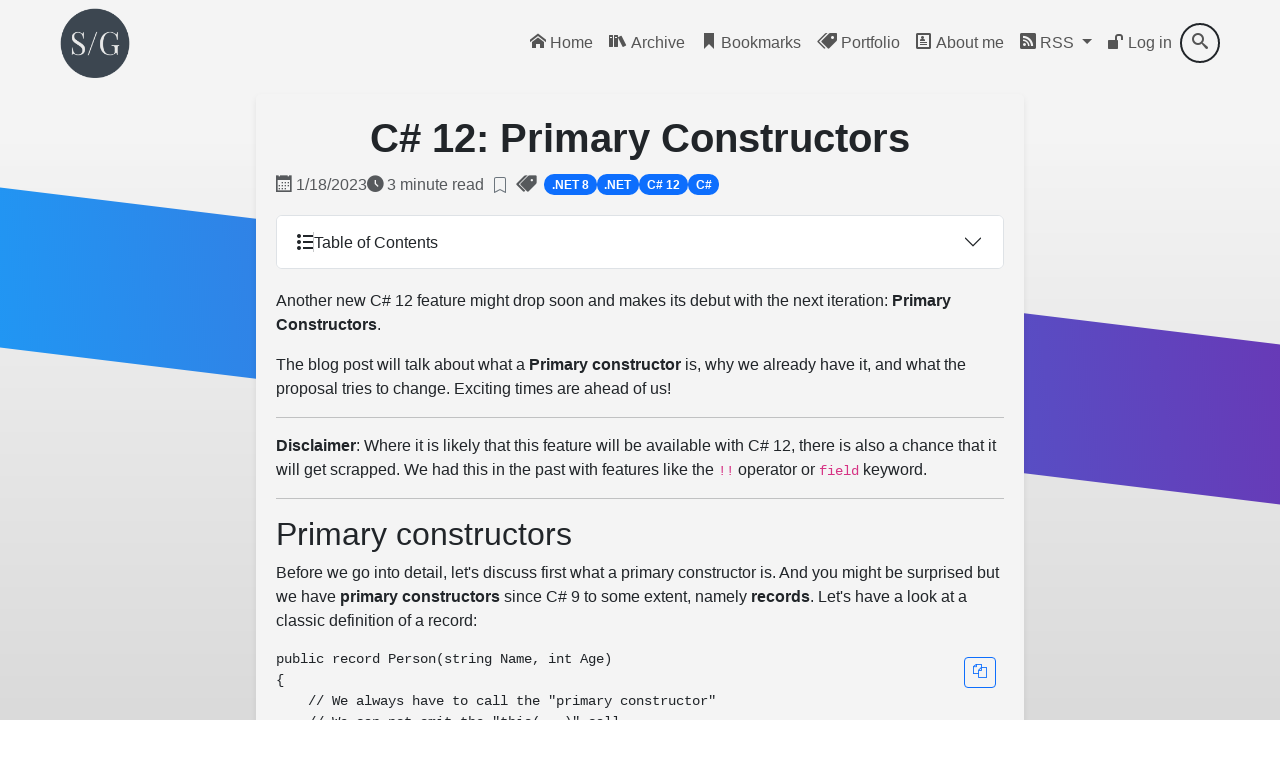

--- FILE ---
content_type: text/html; charset=utf-8
request_url: https://steven-giesel.com/blogPost/a210c97e-fe68-45de-afa1-d053d75f6f7d/c-12-primary-constructors
body_size: 9904
content:
<!DOCTYPE html>
<html lang="en" data-bs-theme="light"><head><meta charset="utf-8">
    <meta name="viewport" content="width=device-width, initial-scale=1.0">
    <base href="/">
    <link rel="apple-touch-icon" sizes="180x180" href="/apple-touch-icon.png">
    <link rel="icon" type="image/png" sizes="32x32" href="/favicon-32x32.png">
    <link rel="icon" type="image/png" sizes="16x16" href="/favicon-16x16.png">
    <link rel="manifest" href="/site.webmanifest">
    <link rel="mask-icon" href="/safari-pinned-tab.svg" color="#5bbad5">
    <link rel="alternate" type="application/rss&#x2B;xml" title="Steven Giesel" href="/feed.rss" />
    <meta name="msapplication-TileColor" content="#da532c">
    <meta name="theme-color" content="#ffffff">
    <meta name="color-scheme" content="light dark">
    <meta name="robots" content="max-image-preview:large">
    <!--Blazor:{"type":"server","prerenderId":"a9e1bc8d9e304f6088065f653289d236","key":{"locationHash":"77D12F14A8105320B1AAED6AE7E689DA0EC4483270A645E84079EAA0FFDF550D:12","formattedComponentKey":""},"sequence":0,"descriptor":"CfDJ8GbWUmKld4BNoFj1WZkoCM9KA2n3Sam5iba88ODYlaxqhAqiDkdxB5GFtBzzgyT2xK5As2SzhJQocNvmFpGFz824fscbv/WHDfGEbK508BWgO0I2yWFkWBrMTPGWbM5YMk4D\u002BR/zeH3FH0mbhUwBPp6/fVI0kYVKxkkoAwhepMuJMlUcp7UW\u002BFZlFOkdl8p4TeM53S9f\u002BB/eLbaIi2U0/v4fmToaX05I1n8N\u002BvNSkGT5POvhKUk4DvGUpCrwv5b/nSb2EO6V4\u002BrsCC161A\u002BbIbw3h\u002BnVs\u002BMzVubzlogTPLgkwF13KA7LEafumQ3vy0C0WWlwjtnnackyCW6Fdf/ylz\u002Bg\u002B\u002BzZcDsaG/rXamYDUt6byBW3vSpYQii6TB2du5CWC7PAab9fpVSlZWNUUggsV\u002B7TERI50/JlgKfhgWzXPJInpqMWTDe7TK4iPD1//oAXfUOnq51mrDBxa4FarbixkAzIH3bY/1o3Cs8g/wBnqIOcFHAl/x5A1/Zv0V7xOEVz7S1w3ovl6SGuFZSvg4LbX9BCZnW4BZHsN6i3ufvQpDZ0neL/EvCt34KNZEOwO02LUz4AY9FixakEIUIevBcOVos="}--><title>C# 12: Primary Constructors</title><meta name="title" property="og:title" content="C# 12: Primary Constructors" />
    <link rel="canonical" href="https://steven-giesel.com/blogPost/a210c97e-fe68-45de-afa1-d053d75f6f7d" /><meta name="image" property="og:image" content="https://linkdotnetblog.azureedge.net/blog/20221230_CSharp12/Thumbnail.jpg" /><meta property="og:type" content="article">
    <meta property="og:url" content="https://steven-giesel.com/blogPost/a210c97e-fe68-45de-afa1-d053d75f6f7d/c-12-primary-constructors" /><meta name="keywords" content=".NET 8,.NET,C# 12,C#" /><meta name="description" property="og:description" content="Another new C# 12 feature might drop soon and makes its debut with the next iteration: Primary Constructors.&#xA;The blog post will talk about what a Primary constructor is, why we already have it, and what the proposal tries to change. Exciting times are ahead of us!&#xA;" /><script suppress-error="BL9992" type="application/ld&#x2B;json">{
  "@context": "https://schema.org",
  "@type": "NewsArticle",
  "headline": "C# 12: Primary Constructors",
  "author": "Steven Giesel",
  "image": [
    "https://linkdotnetblog.azureedge.net/blog/20221230_CSharp12/Thumbnail.avif",
    "https://linkdotnetblog.azureedge.net/blog/20221230_CSharp12/Thumbnail.jpg"
  ],
  "datePublished": "2023-01-18T18:00:55.1657925",
  "dateModified": "2023-01-18T18:00:55.1657925"
}</script><!--Blazor:{"prerenderId":"a9e1bc8d9e304f6088065f653289d236"}-->
    <link rel="dns-prefetch" href="//cdnjs.cloudflare.com">
    <link rel="preconnect" href="//cdnjs.cloudflare.com">
    <link rel="preload" href="css/fonts/icons.woff2" as="font" type="font/woff2" crossorigin>
    <link rel="preload" href="css/fonts/icons.woff" as="font" type="font/woff" crossorigin>
    <link href="css/basic.css" rel="stylesheet">
    <link href="css/icons.css" rel="stylesheet">
    <link rel="preload" href="LinkDotNet.Blog.Web.styles.css" as="style">
    <link href="LinkDotNet.Blog.Web.styles.css" rel="stylesheet">
    <link rel="stylesheet" href="https://cdnjs.cloudflare.com/ajax/libs/highlight.js/11.11.1/styles/github-dark-dimmed.min.css" integrity="sha512-zcatBMvxa7rT7dDklfjauWsfiSFParF+hRfCdf4Zr40/MmA1gkFcBRbop0zMpvYF3FmznYFgcL8wlcuO/GwHoA==" crossorigin="anonymous" referrerpolicy="no-referrer">
    <link rel="stylesheet" href="https://cdnjs.cloudflare.com/ajax/libs/bootstrap/5.3.7/css/bootstrap.min.css" integrity="sha512-fw7f+TcMjTb7bpbLJZlP8g2Y4XcCyFZW8uy8HsRZsH/SwbMw0plKHFHr99DN3l04VsYNwvzicUX/6qurvIxbxw==" crossorigin="anonymous" referrerpolicy="no-referrer">
    <link href="_content/Blazorise/blazorise.css" rel="stylesheet"></head>
<body><!--Blazor:{"type":"server","prerenderId":"44373ec0367046a08f52141e167e16e8","key":{"locationHash":"A18167643BC120CD9C9985FF1203736BA08B37BECB59EB8544309734FA9A3FBD:16","formattedComponentKey":""},"sequence":1,"descriptor":"CfDJ8GbWUmKld4BNoFj1WZkoCM9Skh6MIcc1G0fufjX9XQnDM5kUe/r2UKspSIczFmgDSGd/6jnrfCc/ZpCKfg/pSAV300GxE1L/3VTiNcSebqnMIKiAqnuv5cXicHb\u002B4o3YcTvUpmi8sGOfPYfawsBvBlM4Mdl/Bvmxh\u002BXl3GLvHbjclUiHlz29LCz4sJf73nICzSV\u002BprQLtAK50y\u002BPZTRNk1RvvoMZOfV\u002ByO2nDSnOA7PUpniZJ/nMCMau5PFIy2mk\u002BZfiGOojKQQorGdzgj7sz8PkxFgzy0HYPYsMuCysnm51u5ZYY3s8ucrxNV8YIZG/mjX/U1qmYafExT\u002BNIZtAAAwSRTc2lAxNajUYmZyZ3cBiSa3ImWTBvj2b5HvSDK4e9HmARxZDwnab9x\u002BUL5oMBWVCHvN50KEGq7SHjnDwieY00yDqZwrrYkTMUFijk\u002BbVwdSnBaztP/fPZwiCvhlMUp7PIQ1MipLZ5OwtHFKVUVgsOXTMQmCtyJaO0UCWdIKzOPALOnqBtfNP62tD/r/sfarkxC9d7vh9OC95MLVoVC03"}-->
<div class="position-relative min-vh-100"><nav class="navbar navbar-expand-lg navbar-light w-100"><div class="container-fluid"><a class="nav-brand ms-5" href="/"><img style="max-height: 70px; width: 70px; height: 70px;" src="https://linkdotnetblog.azureedge.net/blog/assets/logo.png" alt="brand" /></a><button class="navbar-toggler" type="button" data-bs-toggle="collapse" data-bs-target="#navbarSupportedContent" aria-controls="navbarSupportedContent" aria-expanded="false" aria-label="Toggle navigation"><span class="navbar-toggler-icon"></span></button>
        <div class="collapse navbar-collapse" id="navbarSupportedContent"><ul class="navbar-nav ms-auto mb-2 mb-lg-0 me-5 column-gap-4"><li><a class="nav-link" href="/"><i class="home"></i> Home</a></li>
	            <li><a class="nav-link" href="/archive"><i class="books"></i> Archive</a></li>
	            <li><a class="nav-link" href="/bookmarks"><i class="bookmark"></i> Bookmarks</a></li>
                <li><a class="nav-link" href="https://bitspire.ch" target="_blank"><i class="price-tags"></i> Portfolio</a></li><li class="nav-item"><a class="nav-link" href="AboutMe"><i class="profile"></i> About me
                        </a></li><li class="nav-item dropdown"><a class="nav-link dropdown-toggle" href="#" id="rssDropdown" role="button" data-bs-toggle="dropdown" aria-expanded="false" aria-label="RSS Selector"><i class="rss2"></i> RSS
                    </a>
                    <ul class="dropdown-menu" aria-labelledby="rssDropdown"><li><a class="dropdown-item" href="/feed.rss" target="_blank" aria-label="RSS with All Posts">All Posts (Summary)</a></li>
	                    <li><a class="dropdown-item" href="/feed.rss?withContent=true" target="_blank" aria-label="RSS with Full Content">Most Recent Posts (Full Content)</a></li></ul></li>

                <li class="nav-item"><a class="nav-link" href="login?redirectUri=https://steven-giesel.com/blogPost/a210c97e-fe68-45de-afa1-d053d75f6f7d/c-12-primary-constructors" rel="nofollow"><i class="unlocked"></i> Log in</a></li>
                <li class="d-flex"><div class="search-bar"><input type="text" class="search-bar-input" placeholder="search" aria-label="search" title="Search for blog post via title or tags" value="" />
	<button class="search-bar-button" aria-label="search submit"><i class="search"></i></button></div></li></ul></div></div></nav>

    <main class="pb-5"><section class="stroked-odd position-absolute" style="height: 200px"></section>
<section class="stroked position-absolute" style="height: 1200px"></section>
	<div class="d-flex justify-content-center pt-2 blog-outer-box position-relative"><div class="blog-container"><div class="blog-inner-content"><header class="text-center"><h1 class="fw-bold">C# 12: Primary Constructors</h1></header>
				<div class="text-body-secondary d-flex flex-wrap align-items-center gap-3 meta-info"><div class="d-inline-flex align-items-center"><span class="date me-1"></span>
						<span>1/18/2023</span></div>
					<div class="d-inline-flex align-items-center"><span class="read-time me-1"></span>
						<span>3 minute read</span></div><div class="d-inline-flex align-items-center"><button type="button" class="btn btn-sm bg-transparent border-0" title="Add bookmark"><svg xmlns="http://www.w3.org/2000/svg" width="16" height="16" fill="currentColor" class="text-secondary" viewBox="0 0 16 16"><path d="M2 2a2 2 0 0 1 2-2h8a2 2 0 0 1 2 2v13.5a.5.5 0 0 1-.777.416L8 13.101l-5.223 2.815A.5.5 0 0 1 2 15.5V2zm2-1a1 1 0 0 0-1 1v12.566l4.723-2.482a.5.5 0 0 1 .554 0L13 14.566V2a1 1 0 0 0-1-1H4z"></path></svg></button></div><div class="d-inline-flex align-items-center flex-wrap"><span class="blogpost-tag me-2"></span>
							<div class="d-flex flex-wrap gap-2"><a class="goto-tag badge bg-primary rounded-pill text-decoration-none" href="/searchByTag/.NET%208">.NET 8</a><a class="goto-tag badge bg-primary rounded-pill text-decoration-none" href="/searchByTag/.NET">.NET</a><a class="goto-tag badge bg-primary rounded-pill text-decoration-none" href="/searchByTag/C%23%2012">C# 12</a><a class="goto-tag badge bg-primary rounded-pill text-decoration-none" href="/searchByTag/C%23">C#</a></div></div></div>

				<div class="pt-2"></div>

				<div class="pt-2"><div class="accordion" id="tocAccordion"><div class="accordion-item"><h2 class="accordion-header" id="toc-header"><button class="accordion-button collapsed d-flex align-items-center gap-2" type="button" data-bs-toggle="collapse" data-bs-target="#toc-accordion-body" aria-expanded="false" aria-controls="toc-accordion-body"><i class="list"></i>
					<div class="vr"></div><span>Table of Contents</span></button></h2>
			<div id="toc-accordion-body" class="accordion-collapse collapse" aria-labelledby="toc-header"><nav class="nav flex-column p-2"><a href="https://steven-giesel.com/blogPost/a210c97e-fe68-45de-afa1-d053d75f6f7d/c-12-primary-constructors#primary-constructors" class="anchor nav-link ps-2 pt-2">Primary constructors</a><a href="https://steven-giesel.com/blogPost/a210c97e-fe68-45de-afa1-d053d75f6f7d/c-12-primary-constructors#conclusion" class="anchor nav-link ps-2 pt-2">Conclusion</a><a href="https://steven-giesel.com/blogPost/a210c97e-fe68-45de-afa1-d053d75f6f7d/c-12-primary-constructors#resources" class="anchor nav-link ps-2 pt-2">Resources</a></nav></div></div></div></div>

				<div class="blogpost-content"><p>Another new C# 12 feature might drop soon and makes its debut with the next iteration: <strong>Primary Constructors</strong>.</p>
<p>The blog post will talk about what a <strong>Primary constructor</strong> is, why we already have it, and what the proposal tries to change. Exciting times are ahead of us!</p>
<hr />
<p><strong>Disclaimer</strong>: Where it is likely that this feature will be available with C# 12, there is also a chance that it will get scrapped. We had this in the past with features like the <code>!!</code> operator or  <code>field</code> keyword.</p>
<hr />
<h2 id="primary-constructors">Primary constructors</h2>
<p>Before we go into detail, let's discuss first what a primary constructor is. And you might be surprised but we have <strong>primary constructors</strong> since C# 9 to some extent, namely <strong>records</strong>. Let's have a look at a classic definition of a record:</p>
<div class="position-relative"><button class="btn btn-sm position-absolute top-0 end-0 m-2 border border-primary text-primary copy-btn" type="button" onclick="if (!window.__cfRLUnblockHandlers) return false; navigator.clipboard.writeText(this.parentElement.querySelector('pre code').textContent)" data-cf-modified-6b4ecbe5e36ff6a5091bf239-="">
        <i class="copy"></i>
</button>
<pre><code class="language-csharp">public record Person(string Name, int Age)
{
    // We always have to call the &quot;primary constructor&quot;
    // We can not omit the &quot;this(...)&quot; call
    public Person() : this(&quot;Steven&quot;, 31) {}
}

var steven = new Person(&quot;Steven&quot;, 31);
</code></pre>
</div>
<p>We can see that records define their <strong>primary constructor</strong> directly in the definition. The proposal, which I will link down in the description of that blog post, extends that behavior to &quot;regular&quot; classes. &quot;Regular&quot; in quotes as <code>record</code>s are also normal classes, but with some compiler magic to enhance the class. Before I show some code, let's see the motivation and I will directly quote from the proposal here:</p>
<blockquote class="blockquote">
<p>The ability of a class or struct in C# to have more than one constructor provides for generality, but at the expense of some tedium in the declaration syntax, because the constructor input and the class state need to be cleanly separated.<br />
<br/>
Primary constructors put the parameters of one constructor in scope for the whole class to be used for initialization or directly as object state. The trade-off is that any other constructors must call through the primary constructor.</p>
</blockquote>
<p>There is also a difference between <code>record</code>s and the new <strong>primary constructor</strong> on any class (at least as off now). Let's have an example together:</p>
<div class="position-relative"><button class="btn btn-sm position-absolute top-0 end-0 m-2 border border-primary text-primary copy-btn" type="button" onclick="if (!window.__cfRLUnblockHandlers) return false; navigator.clipboard.writeText(this.parentElement.querySelector('pre code').textContent)" data-cf-modified-6b4ecbe5e36ff6a5091bf239-="">
        <i class="copy"></i>
</button>
<pre><code class="language-csharp">var steven = new Person(&quot;Steven&quot;, 31);

public class Person(string name, int age)
{
    public string Name { get; set; } = name;
    
    public int Age { get; set; } = age;
    
    // Just like records we have to call this(...)
    public Person() : this(&quot;Steven&quot;, 31)
    {
    }
}
</code></pre>
</div>
<p>The difference is that the parameters are written in lowercase letters rather than pascal case. The reason here is simple: In contrast to <code>record</code>s the <strong>primary constructor</strong> is more like an argument rather than the property. That is why you can see that we set those parameters to the properties.</p>
<p>You can see that example and can fiddle around on <a href="https://sharplab.io/#v2:[base64]">sharplab.io</a>.</p>
<p>You might notice that in the top bar there is something like <em>C# Next: Primary Constructors (12 Jan 2023)</em>. The reason is simple: That feature is not merged to the main branch of the Roslyn compiler <strong>yet</strong>. Currently, the test plan is open and the team is testing that feature. If it goes through that phase, we will see it landing with C# 12, which will be part of the .NET 8 release in November 2023.</p>
<h2 id="conclusion">Conclusion</h2>
<p>The new primary constructor helps to make sure that it will be called. With the recent addition of <code>required</code>, I am not sure how well this feature will be adopted. The primary constructor, as of now, doesn't have further logic. So you can't call other functions inside your primary constructor.</p>
<h2 id="resources">Resources</h2>
<ul>
<li><a href="https://github.com/dotnet/csharplang/issues/2691">The official proposal on GitHub</a></li>
</ul>
</div></div>
			<div class="d-flex justify-content-between py-2 border-top border-bottom align-items-center"><button class="btn btn-outline-secondary d-inline-flex align-items-center gap-2"><svg xmlns="http://www.w3.org/2000/svg" width="18" height="18" fill="currentColor" class="bi bi-hand-thumbs-up" viewBox="0 0 16 16"><path d="M8.864.046C7.908-.193 7.02.53 6.956 1.466c-.072 1.051-.23 2.016-.428 2.59-.125.36-.479 1.013-1.04 1.639-.557.623-1.282 1.178-2.131 1.41C2.685 7.288 2 7.87 2 8.72v4.001c0 .845.682 1.464 1.448 1.545 1.07.114 1.564.415 2.068.723l.048.03c.272.165.578.348.97.484.397.136.861.217 1.466.217h3.5c.937 0 1.599-.477 1.934-1.064a1.86 1.86 0 0 0 .254-.912c0-.152-.023-.312-.077-.464.201-.263.38-.578.488-.901.11-.33.172-.762.004-1.149.069-.13.12-.269.159-.403.077-.27.113-.568.113-.857 0-.288-.036-.585-.113-.856a2.144 2.144 0 0 0-.138-.362 1.9 1.9 0 0 0 .234-1.734c-.206-.592-.682-1.1-1.2-1.272-.847-.282-1.803-.276-2.516-.211a9.84 9.84 0 0 0-.443.05 9.365 9.365 0 0 0-.062-4.509A1.38 1.38 0 0 0 9.125.111L8.864.046zM11.5 14.721H8c-.51 0-.863-.069-1.14-.164-.281-.097-.506-.228-.776-.393l-.04-.024c-.555-.339-1.198-.731-2.49-.868-.333-.036-.554-.29-.554-.55V8.72c0-.254.226-.543.62-.65 1.095-.3 1.977-.996 2.614-1.708.635-.71 1.064-1.475 1.238-1.978.243-.7.407-1.768.482-2.85.025-.362.36-.594.667-.518l.262.066c.16.04.258.143.288.255a8.34 8.34 0 0 1-.145 4.725.5.5 0 0 0 .595.644l.003-.001.014-.003.058-.014a8.908 8.908 0 0 1 1.036-.157c.663-.06 1.457-.054 2.11.164.175.058.45.3.57.65.107.308.087.67-.266 1.022l-.353.353.353.354c.043.043.105.141.154.315.048.167.075.37.075.581 0 .212-.027.414-.075.582-.05.174-.111.272-.154.315l-.353.353.353.354c.047.047.109.177.005.488a2.224 2.224 0 0 1-.505.805l-.353.353.353.354c.006.005.041.05.041.17a.866.866 0 0 1-.121.416c-.165.288-.503.56-1.066.56z"></path></svg>
    <div class="vr"></div>
    <span id="like-counter" class="px-1">7</span></button>
				<div class="dropdown"><button class="btn btn-primary" data-bs-toggle="dropdown" aria-expanded="false"><i class="share2"></i></button>
	<ul class="dropdown-menu"><li><a id="share-clipboard" class="dropdown-item" href="javascript:void(0)" onclick="if (!window.__cfRLUnblockHandlers) return false; navigator.clipboard.writeText(&#x27;https://steven-giesel.com/blogPost/a210c97e-fe68-45de-afa1-d053d75f6f7d/c-12-primary-constructors&#x27;)" data-cf-modified-6b4ecbe5e36ff6a5091bf239-=""><i class="copy me-3"></i>Copy To Clipboard
			</a></li>
		<li><hr class="dropdown-divider"></li>
		<li><a id="share-linkedin" class="dropdown-item" href="https://www.linkedin.com/shareArticle?mini=true&amp;url=https://steven-giesel.com/blogPost/a210c97e-fe68-45de-afa1-d053d75f6f7d/c-12-primary-constructors" target="_blank" rel="noreferrer"><i class="linkedin me-3"></i>Share on LinkedIn
			</a></li>
		<li><a id="share-x" class="dropdown-item" href="https://twitter.com/intent/tweet?url=https://steven-giesel.com/blogPost/a210c97e-fe68-45de-afa1-d053d75f6f7d/c-12-primary-constructors" target="_blank" rel="noreferrer"><i class="twitter me-3"></i>Share on X
			</a></li>
		<li><a id="share-bluesky" class="dropdown-item" href="https://bsky.app/intent/compose?text=https://steven-giesel.com/blogPost/a210c97e-fe68-45de-afa1-d053d75f6f7d/c-12-primary-constructors" target="_blank" rel="noreferrer"><i class="bluesky me-3"></i>Share on Bluesky
			</a></li></ul></div></div><div class="d-flex flex-column flex-md-row gap-2 justify-content-start align-items-center"><div class="mt-2"><a href="https://ko-fi.com/U7U8BDPWR" target="_blank" rel="noreferrer"><img height="36" width="141" src="https://cdn.ko-fi.com/cdn/kofi2.png?v=3" alt="Buy Me a Coffee at ko-fi.com"></a></div><div class="mt-2"><a href="https://github.com/sponsors/linkdotnet" class="text-decoration-none border border-dark rounded-pill p-2 link" target="_blank"><i class="github"></i> Sponsors
</a></div></div><div class="accordion my-4" id="similarBlogPosts"><div class="accordion-item border-start-0 border-end-0"><h2 class="accordion-header" id="similar-post-header"><button class="accordion-button collapsed py-3" type="button" data-bs-toggle="collapse" data-bs-target="#similiar-post-body" aria-expanded="false" aria-controls="similiar-post-body"><i class="bi bi-book me-2"></i> Related articles you might enjoy
                </button></h2>
            <div id="similiar-post-body" class="accordion-collapse collapse" aria-labelledby="similar-post-header"><div class="accordion-body p-3"><div class="list-group list-group-flush"><a href="blogPost/1b2a4f18-86da-42d3-9ddc-8b41ed1eba0f/less-boilerplate-code-with-the-new-primary-constructor-in-c-12" class="list-group-item list-group-item-action px-0 py-3 border-top"><div class="row gx-3"><div class="col-2 col-sm-1"><script src="/cdn-cgi/scripts/7d0fa10a/cloudflare-static/rocket-loader.min.js" data-cf-settings="6b4ecbe5e36ff6a5091bf239-|49"></script><img src="https://linkdotnetblog.azureedge.net/blog/20221230_CSharp12/Thumbnail.avif" alt="Less boilerplate code with the new primary constructor in C# 12" class="img-fluid rounded w-100 aspect-ratio-1x1" loading="lazy" onerror="this.onerror=null; this.src=&#x27;https://linkdotnetblog.azureedge.net/blog/20221230_CSharp12/Thumbnail.jpg&#x27;;" /></div>
                                    <div class="col-10 col-sm-11"><div class="d-flex flex-column h-100"><h6 class="mb-1 fw-bold">Less boilerplate code with the new primary constructor in C# 12</h6>
                                            <p class="mb-1 small text-body-secondary">The new language feature &quot;primary constructor&quot; which will be released with C# 12 / .NET 8 this year (November 2023) allows you to remove some ceremonial code. Let&#x27;s see how.</p>
                                            <div class="text-body-secondary d-flex flex-wrap gap-2 mt-1"><div class="me-2"><span class="date"></span>
                                                    <span class="ms-1">9/24/2023</span></div>
                                                <span class="read-time"></span>
                                                <span class="me-2">2 minute read</span></div><div class="d-flex flex-wrap gap-2 mt-2"><a class="goto-tag badge bg-primary rounded-pill text-decoration-none" href="/searchByTag/C%23">C#</a><a class="goto-tag badge bg-primary rounded-pill text-decoration-none" href="/searchByTag/.NET">.NET</a><a class="goto-tag badge bg-primary rounded-pill text-decoration-none" href="/searchByTag/.NET%208">.NET 8</a><a class="goto-tag badge bg-primary rounded-pill text-decoration-none" href="/searchByTag/C%23%2012">C# 12</a></div></div></div></div></a><a href="blogPost/5b0bcb83-4508-4cde-9299-80940bf4709a/nameof-gets-a-bit-better-in-c-12" class="list-group-item list-group-item-action px-0 py-3 border-top"><div class="row gx-3"><div class="col-2 col-sm-1"><script src="/cdn-cgi/scripts/7d0fa10a/cloudflare-static/rocket-loader.min.js" data-cf-settings="6b4ecbe5e36ff6a5091bf239-|49"></script><img src="https://linkdotnetblog.azureedge.net/blog/20230527_Nameof/Thumbnail.avif" alt="nameof get&#x27;s a bit better in C# 12" class="img-fluid rounded w-100 aspect-ratio-1x1" loading="lazy" onerror="this.onerror=null; this.src=&#x27;https://linkdotnetblog.azureedge.net/blog/20230527_Nameof/Thumbnail.jpg&#x27;;" /></div>
                                    <div class="col-10 col-sm-11"><div class="d-flex flex-column h-100"><h6 class="mb-1 fw-bold">nameof get&#x27;s a bit better in C# 12</h6>
                                            <p class="mb-1 small text-body-secondary">The nameof operator is a great way to get the name of a variable, type, or member. With C# 12 it&#x27;s getting even better. Let&#x27;s see how.</p>
                                            <div class="text-body-secondary d-flex flex-wrap gap-2 mt-1"><div class="me-2"><span class="date"></span>
                                                    <span class="ms-1">5/28/2023</span></div>
                                                <span class="read-time"></span>
                                                <span class="me-2">2 minute read</span></div><div class="d-flex flex-wrap gap-2 mt-2"><a class="goto-tag badge bg-primary rounded-pill text-decoration-none" href="/searchByTag/C%23%2012">C# 12</a><a class="goto-tag badge bg-primary rounded-pill text-decoration-none" href="/searchByTag/.NET">.NET</a><a class="goto-tag badge bg-primary rounded-pill text-decoration-none" href="/searchByTag/C%23">C#</a></div></div></div></div></a><a href="blogPost/9916410c-0428-4caf-b88e-9fbae72b6a1f/c-12-collection-literals" class="list-group-item list-group-item-action px-0 py-3 border-top"><div class="row gx-3"><div class="col-2 col-sm-1"><script src="/cdn-cgi/scripts/7d0fa10a/cloudflare-static/rocket-loader.min.js" data-cf-settings="6b4ecbe5e36ff6a5091bf239-|49"></script><img src="https://linkdotnetblog.azureedge.net/blog/20221230_CSharp12/Thumbnail.avif" alt="C# 12: Collection literals" class="img-fluid rounded w-100 aspect-ratio-1x1" loading="lazy" onerror="this.onerror=null; this.src=&#x27;https://linkdotnetblog.azureedge.net/blog/20221230_CSharp12/Thumbnail.jpg&#x27;;" /></div>
                                    <div class="col-10 col-sm-11"><div class="d-flex flex-column h-100"><h6 class="mb-1 fw-bold">C# 12: Collection literals</h6>
                                            <p class="mb-1 small text-body-secondary">A new feature is hitting C# 12 and it is called Collection literals. In this blog post, I will show you what it is and how it works.</p>
                                            <div class="text-body-secondary d-flex flex-wrap gap-2 mt-1"><div class="me-2"><span class="date"></span>
                                                    <span class="ms-1">6/17/2023</span></div>
                                                <span class="read-time"></span>
                                                <span class="me-2">2 minute read</span></div><div class="d-flex flex-wrap gap-2 mt-2"><a class="goto-tag badge bg-primary rounded-pill text-decoration-none" href="/searchByTag/.NET%208">.NET 8</a><a class="goto-tag badge bg-primary rounded-pill text-decoration-none" href="/searchByTag/C%23%2012">C# 12</a><a class="goto-tag badge bg-primary rounded-pill text-decoration-none" href="/searchByTag/.NET%208">.NET 8</a><a class="goto-tag badge bg-primary rounded-pill text-decoration-none" href="/searchByTag/C%23">C#</a></div></div></div></div></a></div></div></div></div></div><div class="giscus"></div></div></div><div class="progress-container"><svg class="progress-circle" viewBox="0 0 36 36"><circle class="progress-bg" cx="18" cy="18" r="15.91549431"></circle>
		<circle class="progress-bar" id="progressBar" cx="18" cy="18" r="15.91549431"></circle></svg></div></main>
    <footer class="position-absolute bottom-0 w-100 text-center text-body-secondary" style="height: 2.5rem;"><span>© 2026 Steven Giesel</span><p class="text-gray-300 mb-0">Made with ❤️, net10.0, and Blazor</p>
		<p class="text-gray-300">
			Built At: 10-01-2026 21:19 (UTC)
		</p></footer></div><!--Blazor:{"prerenderId":"44373ec0367046a08f52141e167e16e8"}-->
    <div id="blazor-error-ui">An error has occurred. This application may no longer respond until reloaded.<a href="/" class="reload">Reload</a>
        <a class="dismiss" role="button">x</a></div>
    <script src="_framework/blazor.web.js" type="6b4ecbe5e36ff6a5091bf239-text/javascript"></script>
    <script async src="https://cdnjs.cloudflare.com/ajax/libs/highlight.js/11.11.1/highlight.min.js" integrity="sha512-EBLzUL8XLl+va/zAsmXwS7Z2B1F9HUHkZwyS/VKwh3S7T/U0nF4BaU29EP/ZSf6zgiIxYAnKLu6bJ8dqpmX5uw==" crossorigin="anonymous" referrerpolicy="no-referrer" type="6b4ecbe5e36ff6a5091bf239-text/javascript"></script>
    <script async src="https://cdnjs.cloudflare.com/ajax/libs/bootstrap/5.3.7/js/bootstrap.bundle.min.js" integrity="sha512-Tc0i+vRogmX4NN7tuLbQfBxa8JkfUSAxSFVzmU31nVdHyiHElPPy2cWfFacmCJKw0VqovrzKhdd2TSTMdAxp2g==" crossorigin="anonymous" referrerpolicy="no-referrer" type="6b4ecbe5e36ff6a5091bf239-text/javascript"></script>
    <script defer src="components/slideshow.js" type="6b4ecbe5e36ff6a5091bf239-text/javascript"></script><script src="/cdn-cgi/scripts/7d0fa10a/cloudflare-static/rocket-loader.min.js" data-cf-settings="6b4ecbe5e36ff6a5091bf239-|49" defer></script><script defer src="https://static.cloudflareinsights.com/beacon.min.js/vcd15cbe7772f49c399c6a5babf22c1241717689176015" integrity="sha512-ZpsOmlRQV6y907TI0dKBHq9Md29nnaEIPlkf84rnaERnq6zvWvPUqr2ft8M1aS28oN72PdrCzSjY4U6VaAw1EQ==" data-cf-beacon='{"version":"2024.11.0","token":"ea668cb907454d4b958b48518131eb47","r":1,"server_timing":{"name":{"cfCacheStatus":true,"cfEdge":true,"cfExtPri":true,"cfL4":true,"cfOrigin":true,"cfSpeedBrain":true},"location_startswith":null}}' crossorigin="anonymous"></script>
</body></html><!--Blazor-Server-Component-State:CfDJ8GbWUmKld4BNoFj1WZkoCM/M4EtWtK6TH08xr0H0yuqg5NABqvmWRPjRkyKOZP+6Ef9UJbA4NUI1Ni9D6lIcmHHrSaJzk5PoLEcU0ZPlc+UevAMOsWyuV0+gjMrVv9Jyq4pD3f76+8jUdjtKDteoeyCE1Jr0zM/Qd/Hp54eORDZ8NEBtr9T9X+nmOlFRHRx52YqTJSka3G/fEIa359epiUbGRM+dxqgdIMbT186WzC8aedPZvsfoVulyDPCwmsGPqzVulAwyOiyCWcVfthkawEAxK7BD2EyTWutxR49upx0NpNe0QkNbLXiKmFspk618s/4kO3PUx7K+q5pmJyw+NZyQmw8csnhM4h+H0XRW1Az55pTh8oab9MYvqfQWaW16p27t6JqkNWW8ZP9wFEXRHVpx+RPN8yugBMW7NUi6JH7+IK43LL43ucVhd3wcqvE8G/Ga2v8SJZt1PuiqpBnusfdDwxbTh6gEloFR+OGHX5qqD6kTI6PBMzyEr1zNjyEOjTwr5LhqSjcgoTsQIXRlxgK0oYANtmirON+RmgMGCMR9FdsFWSNi3ND5TruBqTh6u52nMEFbWFyq3cNE5AQ4aKjo6kT/[base64]/FUKLIXCq7aOnise11phoXawfkRaa2H0B4srVJm1w5dmr54zSebE+ooot/eNh6qq7vSV+S8r/RbRfCH9qDmPZeFhOL1bMPawPL4lBNomavT8mx4UGrHcWM1JSrbCf7zZxvUa/ayAWiYlU+miFYShnv0J3daX184/zVg7rnrGQH9f1Jqx6L6wp+7i6pLnYBDmYju05ACNPxdNtg8MSKz4eo3OHopH+YCF/KwIIw7IdkcDrFyropP5gRXJqPtOX0Po8JRvfHqdBgdaHfkf44tA==-->

--- FILE ---
content_type: text/css
request_url: https://steven-giesel.com/LinkDotNet.Blog.Web.styles.css
body_size: -281
content:
@import '_content/Blazored.Toast/Blazored.Toast.bundle.scp.css';

/* /Features/AboutMe/Components/Skill/SkillTag.razor.rz.scp.css */
.skill-tag[b-2trsqngop0] {
	padding: 8px;
	border-radius: 5px;
	background-color: var(--tag-background);
	display: inline-block;
	white-space: nowrap;
	overflow: hidden;
	text-overflow: ellipsis;
}

.skill-tag img[b-2trsqngop0] {
	padding-right: 12px;
	width: 36px;
}


--- FILE ---
content_type: text/css
request_url: https://steven-giesel.com/css/basic.css
body_size: 2040
content:
:root, html {
    /* Fonts */
    --default-font: 'Calibri';
    --code-font: 'Lucida Console', 'Courier New';

	--gradient-start: #2196F3;
	--gradient-end: #673AB7;

	/* Color definitions */
	--wild-sand: #f4f4f4;
	--silver: #dadada;
	--waterloo: rgba(140, 140, 162, 0.25);

	/* Usages */
	--background: var(--wild-sand);
	--tag-background: var(--waterloo);

	--background-gradient-start: var(--wild-sand);
	--background-gradient-end: var(--silver);

    /* Override some Bootstrap defaults */
    --bs-body-font-weight: 300;
    --bs-nav-link-font-weight: 300;
}

html {
    height: 100%;
}

html:focus-within {
    scroll-behavior: smooth;
}

body {
    margin: 0;
    background-image: linear-gradient(to bottom, var(--background-gradient-start) 20%, var(--background-gradient-end));
    background-repeat: no-repeat;
    background-attachment: fixed;
    font-family: var(--default-font), sans-serif !important;
    min-height: 100vh;
    text-rendering: optimizeSpeed;
}

a {
    transition: 0.3s ease-in-out !important;
    font-weight: 500;
}

.disabled a {
    font-weight: 400;
}

h1 {
    word-wrap: break-word;
}

blockquote {
    padding-left: 0.5em;
}

blockquote::before {
    content: open-quote;
    vertical-align: -0.4em;
    line-height: 0.1em;
    font-size: 2.5em;
}

blockquote::after {
    content: close-quote;
    vertical-align: -0.4em;
    line-height: 0.1em;
    font-size: 2.5em;
}

blockquote p {
    display: inline;
}

section {
    padding-bottom: 10px;
}

code {
    font-family: var(--code-font), cursive;
}

.date:before {
    font-family: 'icons';
    font-weight: 900;
    content: "\e953";
}

.theme-toggle:before {
	font-family: 'icons';
	font-weight: 900;
	content: "\e9d5";
}

.read-time:before {
	font-family: 'icons';
	font-weight: 900;
	content: "\e94f";
}

.copy-btn {
	border-color: whitesmoke !important;
}

.copy-btn:active {
	animation: copy-flash 0.5s ease-out;
}

@keyframes copy-flash {
	50% {
		border-color: whitesmoke !important;
		background: whitesmoke;
	}
}

.stroked {
	position: relative;
	z-index: 0;
}

.stroked::before {
	content: "";
	position: absolute;
	top: 90%;
	right: 0;
	height: 160px;
	bottom: 0;
	left: 0;
	width: 100vw;
	/*margin-left:  calc(-50vw + 50%);*/
	background: linear-gradient(82deg,var(--gradient-start) 0%, var(--gradient-end) 100%);
	box-sizing: border-box;
	z-index: -1;
	transform: skewY(-7deg);
}

.stroked-odd {
	position: relative;
	z-index: 0;
}

.stroked-odd::before {
	content: "";
	position: absolute;
	top: 90%;
	right: 0;
	height: 160px;
	bottom: 0;
	left: 0;
	width: 100vw;
	background: linear-gradient(82deg,var(--gradient-start) 0%,var(--gradient-end) 100%);
	box-sizing: border-box;
	z-index: -1;
	transform: skewY(7deg);
}

/* Template defined css */
.valid.modified:not([type=checkbox]) {
    outline: 1px solid #26b050;
}

.invalid {
    outline: 1px solid red;
}

.validation-message {
    color: red;
}

/* Fixes white background/white icon for markdown editors */
.editor-toolbar {
	background: rgb(36, 90, 170) !important;
}

.editor-toolbar button.active, .editor-toolbar button:hover {
    background: rgb(36, 90, 170) !important;
}

#blazor-error-ui {
    background: lightyellow;
    bottom: 0;
    box-shadow: 0 -1px 2px rgba(0, 0, 0, 0.2);
    display: none;
    left: 0;
    padding: 0.6rem 1.25rem 0.7rem 1.25rem;
    position: fixed;
    width: 100%;
    z-index: 1000;
}

#blazor-error-ui .dismiss {
    cursor: pointer;
    position: absolute;
    right: 0.75rem;
    top: 0.5rem;
}

/*region Skilltable.razor */
.table-container {
	overflow-x: auto;
}

.skill-table {
	margin-top: 20px;
	width: 100%;
}

.skill-table td:first-of-type {
	width:10%;
}

.skill-table td {
	width: 30%;
	border-top: 1px var(--bs-light) solid;
	vertical-align: top;
	min-width: 100px;
}

.skill-table td div {
	display: inline-block;
	margin-right: 8px;
	margin-top: 12px;
	margin-bottom: 12px;
}
/*endregion */

/*#region IntroductionCard.razor */
.introduction-background {
	background-repeat: no-repeat;
	background-size: cover;
}

.introduction-container {
	height: 438px;
	display: grid;
	grid-template-columns: 1fr 1fr 1fr 1fr 1fr;
	grid-template-rows: 0.5fr 1fr 1fr 1fr;
	gap: 10px;
	grid-template-areas:
    ". . . . ."
    ". . profile-picture . ."
    ". profile-text profile-text profile-text ."
    ". profile-text profile-text profile-text .";
}

.profile-picture {
	grid-area: profile-picture;
	width: 175px;
	height: 175px;
	border-radius: 50%;
	border: white;
	margin: auto;
	box-shadow: 0 0 0 4px white;
	background-repeat: no-repeat;
	background-position: center center;
	background-size: cover;
}

.profile-text {
	margin: auto;
	grid-area: profile-text;
	font-size: clamp(1.0rem, 0.6479rem + 1vw, 1.4rem);
	line-height: clamp(1.5em, 0.6479rem + 1.1268vw, 2.25em);
	text-align: center;
}
/*#endregion */

/*region NavMenu.razor */
.barcode {
	text-decoration: none;
	font-weight: 400;
	font-size: 2.5rem;
}

::deep .navbar-nav li {
	padding-left: 1rem;
	white-space: nowrap;
}
/*endregion */

/*region Profile.razor */
.profile-card {
	display: inline-block;
	box-shadow: 0 3px 7px -1px rgba(0, 0, 0, 0.1);
	width: 100%;
	border-radius: 8px;
}

.profile-name {
	padding: 20px;
	font-size: 1.25em;
	line-height: 1.5em;
}

.profile-name:first-child {
	background: var(--tag-background);
}

.profile-image {
	padding: 30px;
	background: var(--tag-background);
}

.profile-image img {
	width: 100%;
	margin: auto;
	border-radius: 50vw;
	display: block;
}

.profile-keypoints {
	background-color: var(--tag-background);
	padding-top: 10px;
	padding-left: 2.5em;
	padding-right: 1.5em;
	list-style: none;
	margin-bottom: 0;
}

.profile-keypoints li {
	padding-bottom: 0.6em;
	letter-spacing: 0.05em;
	display: flex;
}

/* As the MarkupComponent is a base class we have to use deep */
::deep .profile-keypoints li p {
	display: inline;
}

.item-draggable {
	cursor: grab;
}
/*#endregion */

/*region TabbedNavigation.razor */
.nav>.nav-item>button {
	border: 0;
	background: transparent !important;
	color: var(--bs-body-color) !important;
}
/*#endregion */

/*#region ShortBlogPost.razor */
.blog-card {
	display: flex;
	flex-direction: column;
	box-shadow: 0 3px 7px -1px rgba(0, 0, 0, 0.1);
	margin: 1rem auto 1.6%;
	line-height: 1.4;
	border-radius: 5px;
	overflow: hidden;
	z-index: 0;
	transform: scale(1.0);
	transition: transform 0.35s;
	content-visibility: auto;
	contain-intrinsic-size: 300px;
}

.blog-card:hover {
	transform: scale(1.05);
	transition: 1s ease;
	box-shadow: 0 10px 20px rgba(0,0,0,0.19), 0 6px 6px rgba(0,0,0,0.23);
}

.blog-card a {
	color: inherit;
}

.blog-card .meta {
	position: relative;
	z-index: 0;
	height: 200px;
}

.blog-card .details,
.blog-card .details ul {
	margin: auto;
	padding: 0;
	list-style: none;
}

.blog-card .details {
	position: absolute;
	top: 0;
	bottom: 0;
	left: -100%;
	margin: auto;
	transition: left 0.5s;
	background: rgba(0, 0, 0, 0.6);
	color: var(--bs-white);
	padding: 10px;
	width: 100%;
	font-size: 0.9rem;
}

.blog-card .details a {
	-webkit-text-decoration: dotted underline;
	text-decoration: dotted underline;
}

.blog-card .details ul li {
	display: inline-block;
}

.blog-card .details li:before {
	margin-right: 10px;
}

.blog-card .details li ul:before {
	margin-right: 10px;
}

.blog-card .details .tags li {
	margin-right: 2px;
}

.blog-card .details .tags ul:before {
	font-family: 'icons';
	font-weight: 900;
	content: "\e936";
}

.blog-card .description {
	padding: 1rem;
	background: var(--background);
	position: relative;
	z-index: 1;
}

.blog-card .description .header {
	display: flex;
	justify-content: space-between;
}

.blog-card .description .read-more {
	text-align: right;
}

.blog-card .description .read-more a {
	display: inline-block;
	position: relative;
}

.blog-card .description .read-more a:before {
	font-family: 'icons';
	content: '\ea42';
	display: inline-block;
	font-weight: 900;
	text-decoration: none;
	margin-right: -5px;
	opacity: 0;
	transition: margin 0.3s, opacity 0.3s;
	vertical-align: bottom;
}

.blog-card .description .read-more a:hover:before {
	margin-right: 8px;
	opacity: 1;
	display: inline-block;
}

.blog-card p {
	position: relative;
	margin: 1rem 0 0;
}

.blog-card p:first-of-type {
	margin-top: 1.25rem;
}

.blog-card p:first-of-type:before {
	content: "";
	position: absolute;
	height: 5px;
	width: 35px;
	top: -0.75rem;
	border-radius: 3px;
}

.blog-card:hover .details {
	left: 0;
}

.goto-tag {
	color: white !important;
}

.goto-tag:hover {
	color: #D7D7D7 !important;
}

@media (min-width: 640px) {
	.blog-card {
		flex-direction: row;
		max-width: 1200px;
	}
	.blog-card .meta {
		flex-basis: 30%;
		height: auto;
	}
	.blog-card .description {
		flex-basis: 70%;
	}
	.blog-card .description:before {
		transform: skewX(-3deg);
		content: "";
		background: var(--background);
		width: 30px;
		position: absolute;
		left: -10px;
		top: 0;
		bottom: 0;
		z-index: -1;
	}
	.blog-card.alt {
		flex-direction: row-reverse;
	}
	.blog-card.alt .description:before {
		left: inherit;
		right: -10px;
		transform: skew(3deg);
	}
	.blog-card.alt .details {
		padding-left: 25px;
	}
}

.schedule {
	background-color: #28a745;
}

.draft {
	background-color: #ff8700;
}
/*#endregion */

/*region SearchInput.razor */
.search-bar {
	border: 2px solid;
	display: flex;
	border-radius: 100vh;
	overflow: hidden;
	height: 40px;
	padding: 3px;
	width: 40px;
	position: relative;
	transition: width 300ms ease-in-out;
}

.search-bar-input {
	flex-grow: 1;
	padding: 0 .5em;
	border: 0;
	opacity: 0;
	background: transparent;
	position: absolute;
	top: 0;
	bottom: 0;
	left: 0;
	z-index: 2;
	cursor: pointer;
	font-weight: 400;
	color: var(--bs-navbar-color);
}

.search-bar-input:focus {
	outline: 0;
}
.search-bar-button {
	border: 0;
	border-radius: 100vh;
	margin-left: auto;
	width: 30px;
	height: 30px;
	cursor: pointer;
	background: transparent;
	/*
		TODO: That is really ugly
		The problem is that every other button is behind nav-
	 */
	color: var(--bs-navbar-color);
}

.search-bar:focus-within {
	width: 170px;
}

.search-bar:focus-within .search-bar-input {
	cursor: initial;
	opacity: 1;
	z-index: initial;
	max-width: 130px;
}
/*#endregion */

/*#region ReadingIndicator.razor */
.progress-container {
	position: fixed;
	bottom: 20px;
	right: 20px;
	z-index: 1000;
	opacity: 0;
	transition: opacity 1.5s;
}

.progress-container.visible {
	opacity: 1;
}

@keyframes fadeOut {
	to {
		opacity: 0;
	}
}

.progress-circle {
	width: 50px;
	height: 50px;
}

.progress-bg {
	fill: none;
	stroke: #f3f3f3;
	stroke-width: 4;
}

.progress-bar {
	fill: none;
	stroke: #4caf50;
	stroke-width: 4;
	stroke-linecap: round;
	transform-origin: center;
	transform: rotate(-90deg);
	stroke-dasharray: 100, 100;
	stroke-dashoffset: 100;
}

[data-bs-theme='light'] .progress-bg {
	stroke: #444444;
}
/*#endregion */

/*region ShowBlogPostPage.razor */
.blog-container {
	background: var(--background);
	width: clamp(60%, 2vw, 90%);
	box-shadow: 0 3px 7px -1px rgba(0, 0, 0, 0.1);
	border-radius: 5px;
	padding: 20px;
}

.blogpost-tag:before {
	font-family: 'icons';
	font-weight: 900;
	content: "\e936";
}

.blogpost-content {
	padding-top: 20px;
	overflow-x: hidden;
}

.blogpost-content img {
	width: 100%;
	height: 100%;
	object-fit: cover;
}

@media only screen and (max-width: 700px) {
	.blog-outer-box .blog-container {
		width: 90%;
	}
}

@media only screen and (min-width: 700px) and (max-width: 1024px) {
	.blog-outer-box .blog-container {
		width: 80%;
	}
}
/*#endregion */

/*region ShortCodeDialog.razor */
.markdown-scrollable {
	overflow: auto;
	max-height: 100%;
}
/*#endregion */


--- FILE ---
content_type: text/javascript
request_url: https://steven-giesel.com/components/slideshow.js
body_size: 297
content:
const templateSlideshowContainer = document.createElement('template')
templateSlideshowContainer.innerHTML = `
<style>
.slideshow-container {
  max-width: 1000px;
  position: relative;
  margin: auto;
}

.mySlides {
  display: none;
}

.prev, .next {
  cursor: pointer;
  position: absolute;
  top: 50%;
  width: auto;
  margin-top: -22px;
  padding: 16px;
  color: black;
  font-weight: bold;
  font-size: 18px;
  transition: 0.6s ease;
  border-radius: 0 3px 3px 0;
  user-select: none;
  background-color: rgba(0,0,0,0.4);
}

.next {
  right: 0;
  border-radius: 3px 0 0 3px;
}

.prev:hover, .next:hover {
  background-color: rgba(0,0,0,0.8);
}

.text {
  font-size: 15px;
  padding: 8px 12px;
  position: absolute;
  bottom: 8px;
  width: 100%;
  text-align: center;
}

.numbertext {
  font-size: 12px;
  padding: 8px 12px;
  position: absolute;
  top: 0;
}

.dot {
  cursor: pointer;
  height: 15px;
  width: 15px;
  margin: 0 2px;
  background-color: #bbb;
  border-radius: 50%;
  display: inline-block;
  transition: background-color 0.6s ease;
}

.active, .dot:hover {
  background-color: #717171;
}
</style>

<div class="slideshow-container">
  <a class="prev" onclick="this.getRootNode().host.plusSlides(-1)">&#10094;</a>
  <a class="next" onclick="this.getRootNode().host.plusSlides(1)">&#10095;</a>
</div>
`

class Slideshow extends HTMLElement {
    slideIndex = 1

    constructor() {
        super();

        this.attachShadow({ mode: 'open' })

        const elements = this.getSlideshowElements()
        const slideShowContainer = templateSlideshowContainer.content.cloneNode(true)
        const innerContainer = slideShowContainer.querySelector(".slideshow-container")
        const dotContainer = document.createElement("div")
        dotContainer.style = 'text-align: center'
        for (let i = 0; i < elements.length; i++) {
            const container = document.createElement("div")
            container.classList.add('mySlides')

            const numberText = document.createElement("div")
            numberText.classList.add('numbertext')
            numberText.innerHTML = `${i + 1} / ${elements.length}`
            container.appendChild(numberText)

            const image = document.createElement("img")
            image.src = elements[i].url
            image.style = 'width:100%'
            container.appendChild(image)

            const text = document.createElement("div")
            text.classList.add("text")
            text.innerHTML = elements[i].title
            text.style.color = elements[i].color ?? 'black'
            container.appendChild(text)

            innerContainer.appendChild(container)

            const dot = document.createElement("span")
            dot.classList.add('dot')
            dot.addEventListener('click', () => this.showSlides(i + 1))
            dotContainer.appendChild(dot)
        }

        slideShowContainer.appendChild(dotContainer)
        this.shadowRoot.appendChild(slideShowContainer)
        this.showSlides(1)
    }

    getSlideshowElements() {
        const nodes = []

        this.childNodes.forEach(node => {
            if (node.tagName !== 'SLIDE-SHOW-IMAGE') {
                return
            }

            const imgUrl = node.getAttribute('src')
            const title = node.getAttribute('title')
            const color = node.getAttribute('color')

            if (!imgUrl || !title) {
                return
            }

            nodes.push({url: imgUrl, title: title, color: color})
        })

        return nodes
    }

    plusSlides(step) {
        this.showSlides(this.slideIndex + step);
    }

    showSlides(newSlideIndex) {
        let i;
        const slides = this.shadowRoot.querySelectorAll(".mySlides");
        const dots = this.shadowRoot.querySelectorAll(".dot");
        if (newSlideIndex > slides.length) {
            this.slideIndex = 1
        }
        else if (newSlideIndex < 1) {
            this.slideIndex = slides.length
        }
        else {
            this.slideIndex = newSlideIndex
        }


        for (i = 0; i < slides.length; i++) {
            slides[i].style.display = "none";
        }

        for (i = 0; i < dots.length; i++) {
            dots[i].className = dots[i].className.replace(" active", "");
        }
        slides[this.slideIndex - 1].style.display = "block";
        dots[this.slideIndex - 1].className += " active";
    }
}

class SlideshowImage extends HTMLElement {
    constructor() {
        super();
    }
}

customElements.define("slide-show", Slideshow)
customElements.define("slide-show-image", SlideshowImage)